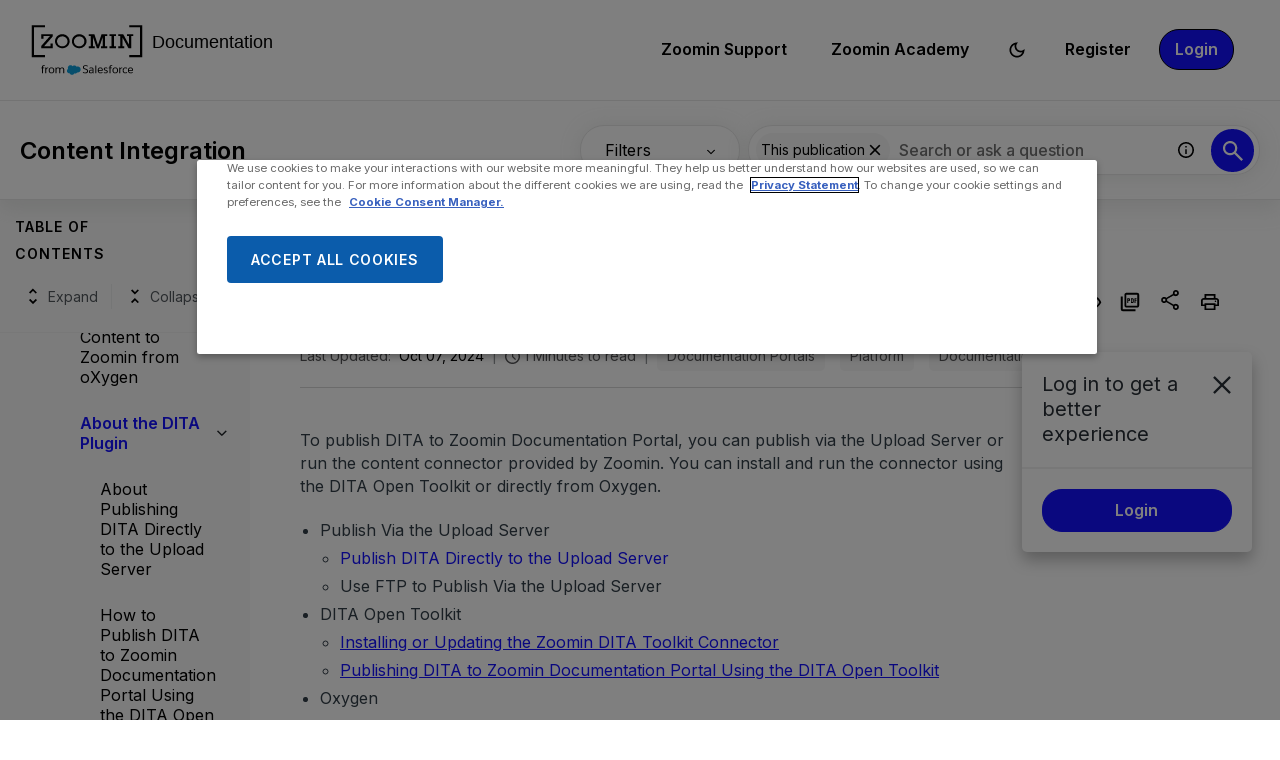

--- FILE ---
content_type: image/svg+xml
request_url: https://cdn.zoominsoftware.io/zoomin/public/assets/img/footer-facebook.svg?e5e489218045210e8b3f
body_size: 763
content:
<?xml version="1.0" encoding="UTF-8"?>
<svg width="36px" height="36px" viewBox="0 0 36 36" version="1.1" xmlns="http://www.w3.org/2000/svg" xmlns:xlink="http://www.w3.org/1999/xlink">
    <title>social-facebook</title>
    <g id="Symbols" stroke="none" stroke-width="1" fill="none" fill-rule="evenodd">
        <g id="UI" transform="translate(-126.000000, -3043.000000)" fill="#FFFFFF">
            <g id="social-facebook" transform="translate(126.000000, 3043.000000)">
                <path d="M18,0 C27.9411255,0 36,8.0588745 36,18 C36,27.9411255 27.9411255,36 18,36 C8.0588745,36 0,27.9411255 0,18 C0,8.0588745 8.0588745,0 18,0 Z M20.875,9 L18.625,9 C16.760875,9 15.25,10.510875 15.25,12.375 L15.25,15.1875 L13,15.1875 L13,18 L15.25,18 L15.25,27 L18.625,27 L18.625,18 L20.875,18 L22,15.1875 L18.625,15.1875 L18.625,12.9375 C18.625,12.3165 19.129,11.8125 19.75,11.8125 L20.875,11.8125 L20.875,9 Z" id="Shape"></path>
            </g>
        </g>
    </g>
</svg>

--- FILE ---
content_type: image/svg+xml
request_url: https://cdn.zoominsoftware.io/zoomin/public/assets/img/footer-twitter.svg?d0fea6fbcedf1d0c4c8a
body_size: 547
content:
<?xml version="1.0" encoding="UTF-8"?>
<svg width="36px" height="36px" viewBox="0 0 36 36" version="1.1" xmlns="http://www.w3.org/2000/svg" xmlns:xlink="http://www.w3.org/1999/xlink">
    <title>social-twitter</title>
    <defs>
        <polygon id="path-1" points="0 0 36 0 36 36.0000091 0 36.0000091"></polygon>
    </defs>
    <g id="Symbols" stroke="none" stroke-width="1" fill="none" fill-rule="evenodd">
        <g id="Component/Footer" transform="translate(-1265.000000, -50.000000)">
            <g id="Group-3" transform="translate(1212.000000, 50.000000)">
                <g id="Group-6" transform="translate(53.000000, 0.000000)">
                    <g id="Group-3">
                        <mask id="mask-2" fill="white">
                            <use xlink:href="#path-1"></use>
                        </mask>
                        <g id="Clip-2"></g>
                        <path d="M36,18.0000226 C36,27.9411255 27.941198,36.0000272 18,36.0000272 C8.05890165,36.0000272 0,27.9411255 0,18.0000226 L0,18.0000226 C0,8.05882917 8.05890165,-7.24794698e-05 18,-7.24794698e-05 C27.941198,-7.24794698e-05 36,8.05882917 36,18.0000226 Z" id="Fill-1" fill="#FFFFFF" mask="url(#mask-2)"></path>
                    </g>
                    <path d="M11.3560199,10.5610107 L13.992823,10.5610107 L24.6439529,25.4386903 L22.0071498,25.4386903 L11.3560199,10.5610107 Z M20.5976959,16.346322 L27.8791646,8.55822178 L25.1138917,8.55822178 L19.3986137,14.6714121 L15.0221221,8.55822178 L7.45925182,8.55822178 L15.1152582,19.2525675 L7.45925182,27.4414792 L10.2245248,27.4414792 L16.3145216,20.9274775 L20.9779413,27.4414792 L28.5408116,27.4414792 L20.5976959,16.346322 Z" id="Fill-4" fill="#01004A"></path>
                </g>
            </g>
        </g>
    </g>
</svg>